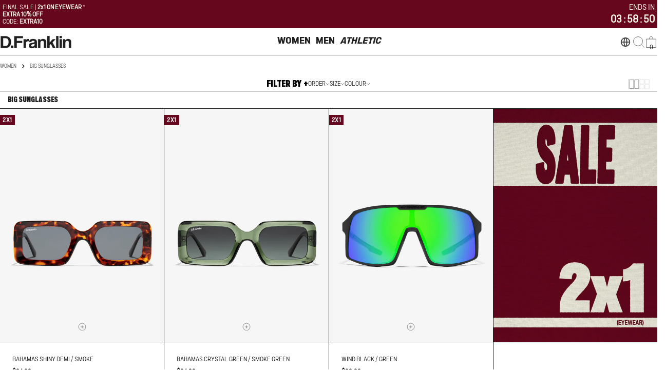

--- FILE ---
content_type: text/css
request_url: https://au.dfranklincreation.com/cdn/shop/t/75/assets/cart.css?v=31494493443294977961768305952
body_size: 574
content:
.cart table thead tr th{padding-block:1rem;padding-inline-end:1rem;text-align:inherit}.cart table thead tr th:not(:first-child){width:20%}.cart tbody tr{border-block-start:.1rem solid rgb(var(--color-border))}.cart tbody tr td{padding-block:3rem;padding-inline-end:3rem}@media (max-width: 767.98px){.cart tbody tr td{padding-inline-end:0}}.cart tbody tr:last-child{border-block-end:.1rem solid rgb(var(--color-border))}@media (max-width: 1023.98px){.cart tbody tr:first-child{border-block-start:0}.cart tbody tr:first-child td:first-child{padding-block-start:0}}.cart .cart__form{margin-block-start:6rem}@media (max-width: 767.98px){.cart .cart__form{margin-block-start:4.8rem}}.cart .free-shipping-goal{max-width:50rem;margin-inline:auto;text-align:center;margin-block-start:2.4rem;margin-block-end:6rem}.cart .free-shipping-goal+.cart__form{margin-block-start:0}@media (max-width: 767.98px){.cart .free-shipping-goal{margin-block-end:4.8rem;margin-block-start:1.6rem}.cart .free-shipping-goal+.cart__form{margin-block-start:0}}.cart__addon{border:.1rem solid rgb(var(--color-border));padding:1.6rem}.blocks-corner--round .cart__addon{border-radius:3rem}.cart__addon summary{line-height:1.5;padding-block:0}.cart__addon summary svg{flex-shrink:0}.cart__addon details{border:none}.cart__addon .accordion-details__content{padding-block-end:0}.cart-accordion-details .accordion-details__summary+.accordion-details__content{padding-top:1.6rem}.cart__footer{margin-block-start:4rem}.cart__footer-wrapper{width:100%}@media (min-width: 768px){.cart__footer-wrapper{min-width:46rem;max-width:46rem}}.cart.is-empty .cart__header{display:none}.cart__empty-header{max-width:44rem;margin:0 auto}.cart:not(.is-empty) .cart__empty{display:none}.cart .free-shipping-goal .progress-bar:before,.cart-drawer[active] .free-shipping-goal .progress-bar:before{--scale-x: var(--percent)}.cart-drawer{--color-cart-bubble: rgb(var(--color-foreground))}.cart-drawer__header{padding:2rem}.cart-drawer__footer{border-top:.1rem solid rgb(var(--color-border));padding-block-start:1.6rem}.cart-drawer__empty{padding-block-start:3rem;max-width:35rem;margin:0 auto}.cart-drawer__addons{padding-block:1.6rem;border-bottom:.1rem solid rgb(var(--color-border))}.cart-drawer gift-wrapping{padding-block-end:1.6rem;border-bottom:.1rem solid rgb(var(--color-border))}.cart-drawer .drawer__footer-buttons .btn{height:auto;white-space:normal;min-height:var(--buttons-height);line-height:1.25}.cart-item__media{flex:0 0 8rem}@media (max-width: 767.98px){.cart-item__media{flex:0 0 8rem}}.cart-item__title{line-height:normal;font-size:14px;-webkit-line-clamp:1;display:-webkit-box;-webkit-box-orient:vertical;text-overflow:ellipsis;overflow:hidden}.cart-item .price--on-sale .price__regular{color:rgb(var(--color-product-price-sale))}.cart-item__remove{width:3rem;height:3rem;margin-inline-end:-.7rem}.cart-quantity{--buttons-height: 3.8rem;width:auto;min-height:calc(var(--inputs-border-width) * 2 + 3.8rem)}.cart-quantity .quantity__input{width:3rem}.cart-quantity .quantity__button{width:3.5rem}.cart-quantity-gift-wrap .quantity__input{min-width:4rem}.cart-addons-drawer__content{padding:2.4rem}.cart-addons-drawer__inner{max-height:calc(100% - 6rem)}.recommendation-collection-item{border:1px solid rgb(var(--color-border));padding:1.4rem}.recommendation-collection-item__image{flex:0 0 6.6rem}.free-shipping-goal__label--success{display:none}.free-shipping-goal--done .free-shipping-goal__label--default{display:none}.tax-note{font-size:13px;color:#c7c7c7}.tax-note a{font-size:13px}.cart-drawer .drawer__footer-buttons .btn{font-size:17px;font-weight:500;font-family:Marsden Narrow Medium}.free-shipping-goal--done .free-shipping-goal__label--success{display:block}.free-shipping-goal--done .free-shipping-goal__label--success,.free-shipping-goal__label.free-shipping-goal__label--default{font-size:16px}.cart-drawer .drawer__close-btn{top:3.2rem}.cart-drawer .cart-drawer__header{padding:6rem 2rem 2rem}.discount{font-size:14px;padding:7px 12px;line-height:1;border-radius:10px;font-family:Marsden Narrow Bold;font-weight:700;display:flex;align-items:center}.cart-drawer .cart-quantity{--buttons-height: 3.1rem;min-height:calc(var(--inputs-border-width) * 2 + 3.1rem)}.cart-drawer .cart-quantity .quantity__input{font-size:14px}.gratis_small{color:red;font-size:16px;font-family:Marsden Narrow Bold;font-weight:700;margin-right:5px}.cart-drawer .cart-item__options{line-height:1;padding:7px 0 0}.cart-drawer .cart-item__options .cart-item__option-value{line-height:1}.cart-drawer .cart-item__prices{padding:7px 0 0}.cart-drawer .price__sale{font-size:16px;line-height:1.2;font-family:Marsden Narrow Bold!important;font-weight:700;color:#797979}.cart-drawer .price{font-size:16px;line-height:1.2;font-family:Marsden Narrow Bold!important;font-weight:700;color:#000}.cart-drawer .recommendations-slider .swiper-slide{width:170px!important}.cart-drawer .product-card .product-card__wrapper{background:transparent}.cart-drawer .quantity__button svg{width:1.2rem}.cart-drawer h2.drawer__heading{font-size:18px}.cart-drawer .cart-count--medium{width:2rem;height:2rem;font-size:12px}@media only screen and (min-width: 200px) and (max-width: 767px){.cart-drawer .recommendations-slider .swiper-slide{width:120px!important}.tax-note{font-size:10px}.free-shipping-goal--done .free-shipping-goal__label--success,.free-shipping-goal__label.free-shipping-goal__label--default{font-size:14px}}
/*# sourceMappingURL=/cdn/shop/t/75/assets/cart.css.map?v=31494493443294977961768305952 */


--- FILE ---
content_type: text/json
request_url: https://conf.config-security.com/model
body_size: 84
content:
{"title":"recommendation AI model (keras)","structure":"release_id=0x56:69:24:54:7d:3e:4d:65:38:39:2f:36:43:4a:5f:30:62:26:23:78:23:50:46:26:5e:2a:2e:5c:5d;keras;cp554pwpjjd0jn8idz4z7mf2y0386wqqra6u059hm10qdqruhjb19ypuvjh8jvo96rtql8t0","weights":"../weights/56692454.h5","biases":"../biases/56692454.h5"}